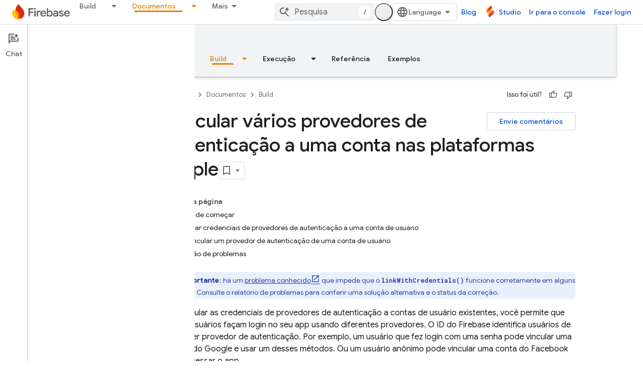

--- FILE ---
content_type: text/javascript
request_url: https://www.gstatic.com/devrel-devsite/prod/v3df8aae39978de8281d519c083a1ff09816fe422ab8f1bf9f8e360a62fb9949d/firebase/js/devsite_devsite_recommendations_module__pt_br.js
body_size: -854
content:
(function(_ds){var window=this;var c7=function(a,b){const c=[];for(const h of a)try{a=c;var d=a.push,e=b;const k=new URL(h),l=_ds.C();if(k.hostname!==l.hostname)throw Error("Recommendations must be from the same site.");var f=k.pathname;var g=_ds.Dz(_ds.Ez(new _ds.Fz,f),e.toString());d.call(a,g)}catch(k){}return c};var Qya=function(a){const b=a.HA,c=a.Ty;a=a.Pz;let d;d='<h2 class="significatio-heading no-link">Recomendados para voc\u00ea</h2>';b!==""?(d=d+'<div class="info-container"><button type="button" class="button-flat info-button significatio-info-container" id="significatio-info-button" aria-label="'+_ds.HC("Sobre as recomenda\u00e7\u00f5es"),d=d+'" data-title="'+_ds.HC("Sobre as recomenda\u00e7\u00f5es"),d+='"><svg xmlns="http://www.w3.org/2000/svg" viewBox="0 0 24 24" class="significatio-icon-info"><path d="M11 7h2v2h-2zm0 4h2v6h-2zm1-9C6.48 2 2 6.48 2 12s4.48 10 10 10 10-4.48 10-10S17.52 2 12 2zm0 18c-4.41 0-8-3.59-8-8s3.59-8 8-8 8 3.59 8 8-3.59 8-8 8z"/></svg></button></div>'):
(d=d+'<div class="significatio-popout-container"><button type="button" class="significatio-popout-toggle button-flat significatio-info-container" id="significatio-popout-toggle" aria-haspopup="true" aria-controls="significatio-popout" aria-label="'+_ds.HC("Sobre as recomenda\u00e7\u00f5es"),d=d+'" data-title="'+_ds.HC("Sobre as recomenda\u00e7\u00f5es"),d+='"><svg xmlns="http://www.w3.org/2000/svg" viewBox="0 0 24 24" class="significatio-icon-info"><path d="M11 7h2v2h-2zm0 4h2v6h-2zm1-9C6.48 2 2 6.48 2 12s4.48 10 10 10 10-4.48 10-10S17.52 2 12 2zm0 18c-4.41 0-8-3.59-8-8s3.59-8 8-8 8 3.59 8 8-3.59 8-8 8z"/></svg></button><div class="significatio-popout" id="significatio-popout" aria-labelledby="significatio-popout-toggle" hidden><h4 class="significatio-popout-heading">Sobre essas recomenda\u00e7\u00f5es</h4><p>Essas recomenda\u00e7\u00f5es ajudam voc\u00ea a encontrar o conte\u00fado que est\u00e1 procurando. Elas podem ser baseadas nas p\u00e1ginas que voc\u00ea est\u00e1 visitando e nas p\u00e1ginas salvas na sua conta <a href="https://myactivity.google.com/activitycontrols/webandapp" class="significatio-popout-interactive">Atividade na Web e de apps</a>.</p><a href="http://go/devsite-recommendations" class="significatio-popout-interactive">Saiba mais</a></div></div>');
d+='<div class="significatio-buttons">';a&&(d+='<p class="significatio-internal-only">Somente uso interno</p>');c!==""&&(d=d+'<button type="button" class="significatio-issue-button button-flat" id="significatio-issue-button" aria-label="'+_ds.HC("Denuncie recomenda\u00e7\u00f5es de baixa qualidade"),d=d+'" data-title="'+_ds.HC("Denuncie recomenda\u00e7\u00f5es de baixa qualidade"),d+='"><span class="material-icons" aria-hidden="true">bug_report</span></button>');return(0,_ds.O)(d+"</div>")},Rya=function(){return(0,_ds.O)('<div class="significatio-overview"></div><div class="significatio-body"><div class="significatio-recommendations"></div><div class="significatio-loading"><devsite-spinner size="64"></devsite-spinner></div></div>')},
Tya=function(a){a=a.recommendations;const b=_ds.fD(),c=a.length;for(let d=0;d<c;d++)_ds.V(b,Sya(a[d]));return b},Sya=function(a){let b='<div class="significatio-card"><h3 class="significatio-card-heading no-link"><a href="'+_ds.S(_ds.XC(a.getUrl()+"?"+_ds.A(a,8)))+'" data-category="Site-Wide Custom Events" data-label="devsite-recommendation card link" data-action="click" track-type="recommendations" track-name="cardClick" track-metadata-eventdetail="'+_ds.S(a.getUrl())+'">';var c=[a.getTitle(),_ds.A(a,
3),_ds.A(a,4)];b+=_ds.AC(c.filter(d=>d.length>0)[0])+'</a></h3><p class="significatio-card-description">'+_ds.AC(_ds.DC(_ds.A(a,5)))+'</p><div class="significatio-card-meta">';c='Atualiza\u00e7\u00e3o: <span class="significatio-date" date="'+(_ds.S(_ds.y(a,_ds.Uu,7).getSeconds())+'"></span>');b+=c;if(_ds.Xj(a,_ds.tX,11,_ds.Vj()).length!==0){b=b+'<span class="significatio-recommend-popout-container"><button type="button" class="significatio-popout-toggle button-flat significatio-attr-toggle" aria-haspopup="true" aria-controls="significatio-popout" aria-label="'+
_ds.HC("Por que isso foi recomendado?");b=b+'" data-title="'+_ds.HC("Por que isso foi recomendado?");b+='"><i class="material-icons significatio-attr-info">help_outline</i></button><div class="significatio-popout significatio-attr" aria-labelledby="significatio-popout-toggle" hidden><h4 class="significatio-popout-heading">Por que isso foi recomendado?</h4><p>Porque voc\u00ea viu ';a=_ds.Xj(a,_ds.tX,11,_ds.Vj());c=a.length;for(let d=0;d<c;d++){const e=a[d];b+=' <a href="'+_ds.S(_ds.XC(e.getUrl()))+
'" class="significatio-popout-interactive" track-type="recommendations" track-name="attributionLink">'+_ds.AC(e.getTitle())+"</a>"}b+=".</p></div></span>"}return(0,_ds.O)(b+"</div></div>")},Uya=function(a){var b=a.QC;a=_ds.U(_ds.V(_ds.U(_ds.fD(),'<div class="significatio-card error">'),(0,_ds.O)('<svg xmlns="http://www.w3.org/2000/svg" viewBox="0 0 24 24" class="significatio-error-icon"><path d="M11 15h2v2h-2v-2zm0-8h2v6h-2V7zm.99-5C6.47 2 2 6.48 2 12s4.47 10 9.99 10C17.52 22 22 17.52 22 12S17.52 2 11.99 2zM12 20c-4.42 0-8-3.58-8-8s3.58-8 8-8 8 3.58 8 8-3.58 8-8 8z"/></svg>')),
'<p class="significatio-card-description">');_ds.V(a,"Nenhuma recomenda\u00e7\u00e3o no momento.");_ds.U(a,'</p><p class="significatio-card-description">');b='Tente <a href="#" class="'+(_ds.S(b)+'">fazer login</a> na sua Conta do Google.');_ds.V(a,b);_ds.U(a,"</p></div>");return a};var Vya={"in-page":5},Wya=function(a){a.eventHandler.listen(document,"devsite-on-recommendations",b=>{d7(a)&&!a.Ea&&(b=b.getBrowserEvent())&&(b==null?0:b.detail)&&(0,_ds.xX)(b.detail)&&_ds.hk(b.detail,5)===5&&(a.m=b.detail,a.Ea=!0,a.removeAttribute("hidden"),a.render())})},d7=function(a){return!a.va&&document.querySelector("devsite-recommendations:not([yield])")?!1:!0},i7=async function(a,b){var c=[2,5,3];if(!a.ya&&c.some(h=>(b==null?void 0:_ds.hk(b,5))===h)&&((b==null?0:_ds.vX(b).length)&&a.dispatchEvent(new CustomEvent("devsite-on-recommendations",
{detail:b,bubbles:!0})),(b==null?void 0:_ds.hk(b,5))!==3)){a.remove();return}if(a.display&&Vya[a.display]!==(b==null?void 0:_ds.hk(b,5)))a.remove();else{c=a.querySelector(".significatio-overview");var d=b==null?void 0:_ds.A(b,6);a.oa=(b==null?void 0:_ds.A(b,7))||"";a.ea=(b==null?void 0:_ds.A(b,8))||"";var e=(b==null?void 0:_ds.hk(b,9))===1;c&&d?_ds.rt(c,Qya,{Qz:d,HA:a.oa,Ty:a.ea,Pz:e}):await e7(a,!0,!0,"no title");if(b==null?0:_ds.vX(b).length){_ds.rt(a.j,Tya,{recommendations:_ds.vX(b)});Xya(a);a.o=
a.querySelector("#significatio-stats-button");if(b==null?0:_ds.A(b,4)){var f;(f=a.o)==null||f.removeAttribute("hidden");a.xa=_ds.A(b,4)}else{let h;(h=a.o)==null||h.setAttribute("hidden","")}if(a.j){f=a.j.querySelectorAll(".significatio-recommend-popout-container");for(var g of f)f7(a,g)}(g=a.querySelector(".significatio-popout-container"))&&f7(a,g);Yya(a);g7(a);h7(a);a.removeAttribute("loading")}else await e7(a,!1)}},$ya=async function(a){a.setAttribute("loading","");await _ds.v();a.j&&_ds.un(a.j);
const b=await Zya(a);let c=null;try{c=await _ds.Iz(b)}catch(d){await e7(a,!0,!1,"error fetching recommendations");return}a.m=c;await i7(a,c)},e7=async function(a,b=!0,c=!1,d=""){b&&_ds.Mo(d);c&&a.remove();await (await _ds.v()).isSignedIn()?a.remove():(_ds.rt(a.j,Uya,{QC:"significatio-sign-in"}),h7(a),g7(a),a.removeAttribute("loading"))},j7=async function(a,b){!a.qa.get(b)&&b&&(a.qa.set(b,!0),b.removeAttribute("active"),await _ds.Io(),_ds.mq(a.eventHandler,b,"transitionend",()=>{b.setAttribute("hidden",
"");a.qa.set(b,!1)}))},f7=function(a,b){const c=b.querySelector(".significatio-popout-toggle"),d=b.querySelector(".significatio-popout");c&&d&&(a.Ca.push(d),a.eventHandler.listen(d,"focusout",e=>{e.relatedTarget&&(_ds.Nn(e.relatedTarget,null,"significatio-popout",6)||j7(a,d))}),a.eventHandler.listen(c,"click",()=>{a.qa.get(d)||(d.hasAttribute("active")?j7(a,d):a.Ja(d))}))},Zya=async function(a){const b=(await _ds.v()).getTenantId()||0;return _ds.zX(_ds.yX(_ds.Nka(_ds.Mka(_ds.Hz(b,window.location.pathname),
c7(a.ra.map(c=>c.href),b)),c7(a.ua.map(c=>c.href),b)),Number(a.getAttribute("generated"))||0),a.query())},Xya=function(a){if(a.j){a=[...a.j.querySelectorAll(".significatio-date")];for(const b of a)a=b.getAttribute("date"),b.textContent=(new Date(Number(a)*1E3)).toLocaleDateString("default",{month:"short",year:"numeric",day:"numeric"})}},Yya=function(a){var b=a.querySelector("#significatio-issue-button");b&&a.eventHandler.listen(b,"click",()=>void aza(a));(b=a.querySelector("#significatio-info-button"))&&
a.eventHandler.listen(b,"click",()=>void bza(a));a.o&&a.eventHandler.listen(a.o,"click",()=>{a.xa&&_ds.ey(a.xa,{target:"_blank"})});a.eventHandler.listen(document,"click",c=>{for(const d of a.Ca)!d.contains(c.target)&&d.hasAttribute("active")&&j7(a,d)})},g7=function(a){a.eventHandler.listen(a,"click",async b=>{_ds.Nn(b.target,null,"significatio-sign-in",2)&&await cza()})},h7=function(a){if(a.j){a=[...a.j.querySelectorAll(".significatio-card:not([show])")];for(const b of a)b.setAttribute("show","")}},
cza=async function(){await (await _ds.v()).signIn()},bza=async function(a){a.oa&&_ds.ey(a.oa,{target:"_blank"})},aza=async function(a){a.ea&&_ds.ey(a.ea,{target:"_blank"})},dza=class extends _ds.Lm{constructor(){super();this.eventHandler=new _ds.u(this);this.va=!0;this.Ea=this.ya=this.Ia=this.connected=!1;this.ra=[];this.ua=[];this.m=this.j=null;this.display="";this.qa=new Map;this.Ca=[];this.o=this.xa=null;this.ea=this.oa=""}connectedCallback(){this.connected=!0;this.ra=[...this.querySelectorAll("a[href]")];
this.ua=[...this.querySelectorAll('link[rel="disallow"][href]')];this.display=this.getAttribute("display");this.getAttribute("display")?this.getAttribute("display")==="in-page"&&(Wya(this),this.ya=!0):this.render()}disconnectedCallback(){document.body.dispatchEvent(new CustomEvent("devsite-recommendations-disconnected",{bubbles:!0}));_ds.D(this.eventHandler);this.ra=[];this.ua=[]}static get observedAttributes(){return["yield","display"]}attributeChangedCallback(a,b,c){a==="yield"?this.va=c==null:
a==="display"&&(this.display=c);this.render()}query(){return this.getAttribute("query")||""}async render(){if(this.connected&&d7(this))if(_ds.rt(this,Rya),this.j=this.querySelector(".significatio-recommendations")){if(this.m?await i7(this,this.m):await $ya(this),!this.Ia){const c=await _ds.v();try{if(await c.intersectionEnterForElement(this.j),this.m!==null){var a;for(const d of(a=this.m)==null?void 0:_ds.vX(a)){{const f=d.getMetadata();var b=f?{targetPage:d.getUrl(),targetType:_ds.hk(f,3),targetRank:_ds.ek(f,
2),targetIdenticalDescriptions:_ds.ek(f,4),targetTitleWords:_ds.ek(f,5),targetDescriptionWords:_ds.ek(f,6),experiment:_ds.A(f,7)}:void 0}a=b;if(!a)continue;const e={category:"Site-Wide Custom Events",action:"recommended",label:d.getUrl(),nonInteraction:!0,additionalParams:{recommendations:a}};this.dispatchEvent(new CustomEvent("devsite-analytics-observation",{detail:e,bubbles:!0}));this.dispatchEvent(new CustomEvent("devsite-analytics-observation-cloudtrack",{detail:{type:"recommendations",name:"impression",
metadata:a},bubbles:!0}))}this.Ia=!0}}catch(d){}}}else await e7(this,!0,!1,"no recommendations element")}async Ja(a){a.removeAttribute("hidden");await _ds.Io();a.setAttribute("active","");let b;(b=a.querySelector(".significatio-popout-interactive"))==null||b.focus()}};try{customElements.define("devsite-recommendations",dza)}catch(a){console.warn("Unrecognized DevSite custom element - DevsiteRecommendations",a)};})(_ds_www);


--- FILE ---
content_type: text/javascript
request_url: https://www.gstatic.com/devrel-devsite/prod/v3df8aae39978de8281d519c083a1ff09816fe422ab8f1bf9f8e360a62fb9949d/firebase/js/devsite_devsite_feedback_module__pt_br.js
body_size: -854
content:
(function(_ds){var window=this;var zsa=function(a){var b=a.projectName,c=a.gr;const d=a.gC,e=a.gA,f=a.Nz,g=a.fD;a='<devsite-dialog class="devsite-feedback" aria-labelledby="devsite-feedback-dialog-title"><div class="devsite-dialog-contents"><h1 id="devsite-feedback-dialog-title" class="no-link">Enviar feedback sobre\u2026</h1><div class="devsite-feedback-items"><a href="#" class="devsite-feedback-item" feedback-type="documentation" data-label="Docs Feedback Image" track-type="feedback" track-name="feedbackDocIcon"><div class="devsite-feedback-item-icon-container devsite-feedback-item-icon-color"><div class="devsite-feedback-item-icon material-icons" aria-hidden="true">description</div></div><div>Esta p\u00e1gina</div><div class="devsite-feedback-item-type">Feedback sobre a documenta\u00e7\u00e3o</div></a>';
f||(c=d?'<div class="devsite-feedback-item-icon material-icons" aria-hidden="true">'+_ds.Q(d)+"</div>":c?'<img src="'+_ds.S(_ds.ZC(c))+'" loading="lazy" alt="">':"",a+="<a"+(e?' href="'+_ds.S(_ds.XC(e))+'"':' href="#"')+' class="devsite-feedback-item" feedback-type="product" data-label="Product Feedback Image" track-type="feedback" track-name="feedbackProductIcon"><div class="devsite-feedback-item-icon-container '+(d?"devsite-feedback-item-icon-color devsite-theme-primary":"devsite-feedback-item-icon-img")+
'">'+c+"</div><div>"+_ds.Q(b)+'</div><div class="devsite-feedback-item-type">',a+="Feedback sobre o produto</div></a>");a+='</div><div class="devsite-feedback-notice">Seu feedback \u00e9 muito importante. N\u00e3o podemos responder aos seus coment\u00e1rios.</div>';g&&(a+='<div class="devsite-feedback-support"><span class="devsite-feedback-support-icon material-icons" aria-hidden="true">help</span><span>',b='Precisa de ajuda? Acesse nossa <a href="'+(_ds.S(_ds.XC(g))+'">p\u00e1gina de suporte</a>.'),
a+=b,a+="</span></div>");return(0,_ds.O)(a+'<div class="devsite-feedback-buttons"><button class="button-white" data-label="Cancel Feedback Button" track-type="feedback" track-name="cancelFeedbackButton" feedback-cancel>Fechar</button></div></div></devsite-dialog>')};var Bsa=function(a){a.eventHandler.listen(a,"click",c=>{if(c.target.closest("a")||c.target.closest("button"))a.getAttribute("feedback-type")?t2(a,c,`${a.getAttribute("feedback-type")}`):(c.preventDefault(),c.stopPropagation(),a.j&&(document.body.appendChild(a.j),a.j.open=!0,c={action:"click",category:a.getAttribute("data-category")||"Site-Wide Custom Events",label:a.getAttribute("data-label")},u2(a,c)))});if(a.j){var b=Array.from(a.j.querySelectorAll("[feedback-type]"));for(const d of b)a.eventHandler.listen(d,
"click",async e=>{await Asa(a,e)});let c;(b=(c=a.j)==null?void 0:c.querySelector("button[feedback-cancel]"))&&a.eventHandler.listen(b,"click",()=>{v2(a);var d;const e=(d=a.j)==null?void 0:d.querySelector("button[feedback-cancel]");d={action:"click",label:e==null?void 0:e.getAttribute("data-label"),category:(e==null?void 0:e.getAttribute("data-category"))||"Site-Wide Custom Events"};u2(a,d)});a.eventHandler.listen(a.j,"devsite-dialog-hide",()=>{let d;(d=a.j)==null||d.remove()})}},t2=async function(a,
b,c){var d=b.He,e=d.getAttribute("href");e=e==="#"||e===""||!e;c={pageUrl:_ds.C().toString(),context:a.getAttribute("context"),type:c};var f;const g=(f=await Csa())==null?void 0:_ds.Lga(f);if(g==null?0:g.length)c.Vg=g;a.hasAttribute("rating-type")&&(c.xL=a.getAttribute("rating-type"));a.hasAttribute("rating-category")&&(c.wL=a.getAttribute("rating-category"));f=await _ds.v();f={productId:a.getAttribute("product-id"),locale:f.getLocale(),bucket:a.getAttribute("bucket"),productVersion:a.getAttribute("version"),
callback:()=>void Dsa(),onLoadCallback:()=>void v2(a)};d={action:"click",label:d.getAttribute("data-label"),category:d.getAttribute("data-category")||"Site-Wide Custom Events"};u2(a,d);e&&(b.preventDefault(),b.stopPropagation(),_ds.aP(f,c))},Asa=async function(a,b){const c=b.He.getAttribute("feedback-type")||"";await t2(a,b,c)},v2=function(a){a.j&&(a.j.open=!1,a.j.remove())},Csa=async function(){await _ds.v();const a=document.querySelector("devsite-analytics");if(!a)return null;await customElements.whenDefined("devsite-analytics");
return a},Dsa=function(){Array.from(document.querySelectorAll('script[src*="www.google.com/tools/feedback/"]')).forEach(a=>{_ds.xn(a)})},u2=function(a,b){a.dispatchEvent(new CustomEvent("devsite-analytics-observation",{detail:b,bubbles:!0}))},w2=class extends _ds.Lm{constructor(){super(["devsite-analytics","devsite-dialog"]);this.eventHandler=new _ds.u;this.j=null;this.m=!1;_ds.Hm(this,(0,_ds.Ag)`bucket`,(0,_ds.Ag)`context`,(0,_ds.Ag)`product-id`,(0,_ds.Ag)`data-label`,(0,_ds.Ag)`track-metadata-position`,
(0,_ds.Ag)`track-metadata-snippet-file-url`,(0,_ds.Ag)`track-metadata-lang`,(0,_ds.Ag)`track-name`,(0,_ds.Ag)`track-type`,(0,_ds.Ag)`disable`,(0,_ds.Ag)`project-`,(0,_ds.Ag)`feedback-type`)}connectedCallback(){if(!this.m){var a=this.querySelector(".google-feedback"),b=new Map([["data-b","bucket"],["data-context","context"],["data-p","product-id"]]),c=new Map([["data-label","Send Feedback Button"],["track-metadata-position","content"],["track-name","sendFeedbackLink"],["track-type","feedback"]]);if(a){for(const [d,
e]of b.entries()){b=d;const f=e;if(a.hasAttribute(b)){const g=a.getAttribute(b)||"";_ds.Im(this,f,g);a.removeAttribute(b)}}for(const [d,e]of c.entries())c=d,b=e,a.hasAttribute(c)?(b=a.getAttribute(c)||"",_ds.Im(this,c,b),a.removeAttribute(c)):_ds.Im(this,c,b);a.classList.remove("google-feedback")}!this.hasAttribute("project-name")&&(a=document.querySelector('meta[property="og:site_name"]'))&&(a=a.getAttribute("content")||"",_ds.Im(this,"project-name",a));this.hasAttribute("project-icon")?_ds.Im(this,
"project-icon",_ds.Bo(this.getAttribute("project-icon")||"").href||""):(a=document.querySelector('link[rel="apple-touch-icon"]'))&&_ds.Im(this,"project-icon",a.getAttribute("href")||"");this.j=_ds.tt(zsa,{Nz:this.hasAttribute("disable-product-feedback"),gA:this.getAttribute("project-feedback-url"),gr:this.getAttribute("project-icon"),gC:this.getAttribute("project-icon-name"),projectName:this.getAttribute("project-name")||"",fD:this.getAttribute("project-support-url")});this.m=!0}Bsa(this)}disconnectedCallback(){_ds.D(this.eventHandler)}};
w2.prototype.disconnectedCallback=w2.prototype.disconnectedCallback;w2.prototype.connectedCallback=w2.prototype.connectedCallback;try{customElements.define("devsite-feedback",w2)}catch(a){console.warn("Unrecognized DevSite custom element - DevsiteFeedback",a)};})(_ds_www);
